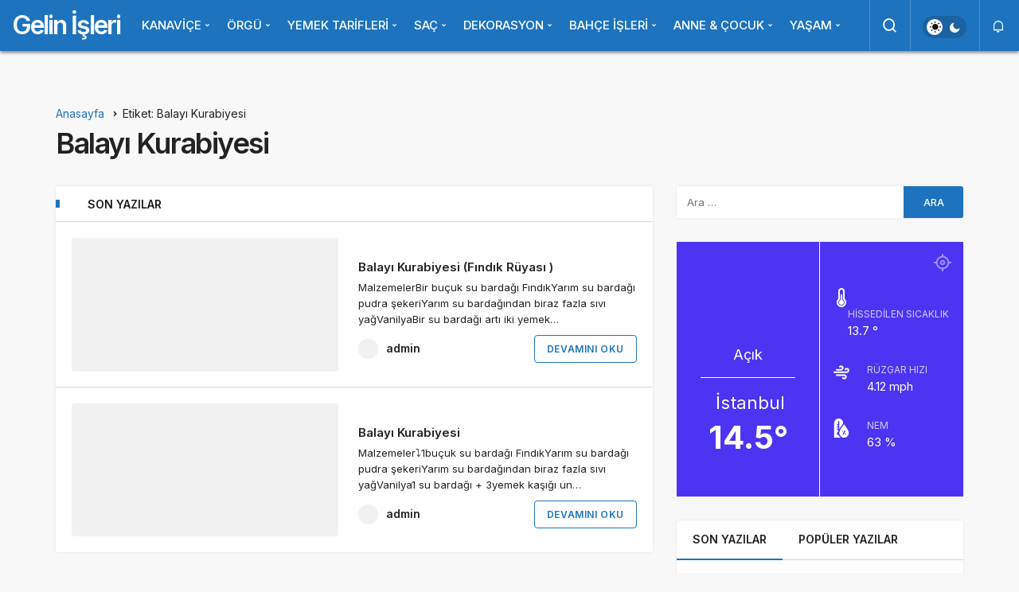

--- FILE ---
content_type: text/html; charset=UTF-8
request_url: https://www.gelinisleri.com/tag/balayi-kurabiyesi/
body_size: 14712
content:
<!DOCTYPE html><html lang="tr" class="" prefix="og: https://ogp.me/ns#" ><head><script data-no-optimize="1">var litespeed_docref=sessionStorage.getItem("litespeed_docref");litespeed_docref&&(Object.defineProperty(document,"referrer",{get:function(){return litespeed_docref}}),sessionStorage.removeItem("litespeed_docref"));</script> <link rel="profile" href="https://gmpg.org/xfn/11" /><link rel="pingback" href="https://www.gelinisleri.com/xmlrpc.php" /><meta charset="UTF-8"><meta name="viewport" content="width=device-width, initial-scale=1, minimum-scale=1"><meta http-equiv="X-UA-Compatible" content="IE=edge"><style>img:is([sizes="auto" i], [sizes^="auto," i]) { contain-intrinsic-size: 3000px 1500px }</style><link rel="preconnect" href="https://fonts.googleapis.com"><link rel="preconnect" href="https://fonts.gstatic.com" crossorigin><link rel="preload" href="https://fonts.googleapis.com/css2?family=Inter:wght@400;500;600;700&display=swap" as="style" onload="this.onload=null;this.rel='stylesheet'">
<noscript><link rel="stylesheet" href="https://fonts.googleapis.com/css2?family=Inter:wght@400;500;600;700&display=swap"></noscript><link rel='preload' as='font' href='https://www.gelinisleri.com/wp-content/themes/geoit/assets/fonts/gi.woff?t=1642023351660' type='font/woff' crossorigin='anonymous' /><link rel='preload' as='style' href='https://www.gelinisleri.com/wp-content/themes/geoit/assets/css/front-end.min.css' /><title>Balayı Kurabiyesi arşivleri - Gelin İşleri</title><meta name="robots" content="index, follow, max-snippet:-1, max-video-preview:-1, max-image-preview:large"/><link rel="canonical" href="https://www.gelinisleri.com/tag/balayi-kurabiyesi/" /><meta property="og:locale" content="tr_TR" /><meta property="og:type" content="article" /><meta property="og:title" content="Balayı Kurabiyesi arşivleri - Gelin İşleri" /><meta property="og:url" content="https://www.gelinisleri.com/tag/balayi-kurabiyesi/" /><meta property="og:site_name" content="Gelin İşleri" /><meta property="og:image" content="https://www.gelinisleri.com/wp-content/uploads/2023/05/cropped-CETA1747.png" /><meta property="og:image:secure_url" content="https://www.gelinisleri.com/wp-content/uploads/2023/05/cropped-CETA1747.png" /><meta property="og:image:width" content="512" /><meta property="og:image:height" content="512" /><meta property="og:image:type" content="image/png" /><meta name="twitter:card" content="summary_large_image" /><meta name="twitter:title" content="Balayı Kurabiyesi arşivleri - Gelin İşleri" /><meta name="twitter:image" content="https://www.gelinisleri.com/wp-content/uploads/2023/05/cropped-CETA1747.png" /><meta name="twitter:label1" content="Yazılar" /><meta name="twitter:data1" content="2" /> <script type="application/ld+json" class="rank-math-schema">{"@context":"https://schema.org","@graph":[{"@type":"Person","@id":"https://www.gelinisleri.com/#person","name":"Gelin \u0130\u015fleri","image":{"@type":"ImageObject","@id":"https://www.gelinisleri.com/#logo","url":"https://www.gelinisleri.com/wp-content/uploads/2023/05/cropped-CETA1747.png","contentUrl":"https://www.gelinisleri.com/wp-content/uploads/2023/05/cropped-CETA1747.png","caption":"Gelin \u0130\u015fleri","inLanguage":"tr","width":"512","height":"512"}},{"@type":"WebSite","@id":"https://www.gelinisleri.com/#website","url":"https://www.gelinisleri.com","name":"Gelin \u0130\u015fleri","alternateName":"gelinisleri","publisher":{"@id":"https://www.gelinisleri.com/#person"},"inLanguage":"tr"},{"@type":"CollectionPage","@id":"https://www.gelinisleri.com/tag/balayi-kurabiyesi/#webpage","url":"https://www.gelinisleri.com/tag/balayi-kurabiyesi/","name":"Balay\u0131 Kurabiyesi ar\u015fivleri - Gelin \u0130\u015fleri","isPartOf":{"@id":"https://www.gelinisleri.com/#website"},"inLanguage":"tr"}]}</script> <link rel='dns-prefetch' href='//www.googletagmanager.com' /><link rel='dns-prefetch' href='//s.gravatar.com' /><link rel='dns-prefetch' href='//fonts.googleapis.com' /><link rel='dns-prefetch' href='//fonts.gstatic.com' /><link rel='dns-prefetch' href='//cdnjs.cloudflare.com' /><link rel='dns-prefetch' href='//www.google-analytics.com' /><link rel="alternate" type="application/rss+xml" title="Gelin İşleri &raquo; akışı" href="https://www.gelinisleri.com/feed/" /><link rel="alternate" type="application/rss+xml" title="Gelin İşleri &raquo; yorum akışı" href="https://www.gelinisleri.com/comments/feed/" /><link rel="alternate" type="application/rss+xml" title="Gelin İşleri &raquo; Balayı Kurabiyesi etiket akışı" href="https://www.gelinisleri.com/tag/balayi-kurabiyesi/feed/" /><style>.lazyload,
			.lazyloading {
				max-width: 100%;
			}</style><link data-optimized="2" rel="stylesheet" href="https://www.gelinisleri.com/wp-content/litespeed/css/7280d87a340e9c3dab39b8ee0d6a113e.css?ver=74d87" /><style id='geoit-front-end-inline-css'>#wrapper{min-height:100vh;display:flex;flex-direction:column;overflow:hidden;overflow:clip}#inner-wrap{flex:1 0 auto}:root{--theme_radius:4px;--theme_radius2:4px}.geo_homepage_1col{overflow:unset;border-radius:0 !important}:root{--theme_font:Inter, sans-serif;--theme_font_2:Inter, sans-serif}:root{--theme_color:#1e73be}#geo_mobil_menu{background-image:linear-gradient(-20deg, #008fe2 0%, #0568bf 100%)}</style> <script type="litespeed/javascript" data-src="https://www.gelinisleri.com/wp-includes/js/jquery/jquery.min.js" id="jquery-core-js"></script> <link rel="https://api.w.org/" href="https://www.gelinisleri.com/wp-json/" /><link rel="alternate" title="JSON" type="application/json" href="https://www.gelinisleri.com/wp-json/wp/v2/tags/963" /><meta name="generator" content="WordPress 6.8.3" /><meta name="generator" content="Site Kit by Google 1.166.0" /> <script type="litespeed/javascript">document.documentElement.className=document.documentElement.className.replace('no-js','js')</script> <style>.no-js img.lazyload {
				display: none;
			}

			figure.wp-block-image img.lazyloading {
				min-width: 150px;
			}

			.lazyload,
			.lazyloading {
				--smush-placeholder-width: 100px;
				--smush-placeholder-aspect-ratio: 1/1;
				width: var(--smush-image-width, var(--smush-placeholder-width)) !important;
				aspect-ratio: var(--smush-image-aspect-ratio, var(--smush-placeholder-aspect-ratio)) !important;
			}

						.lazyload, .lazyloading {
				opacity: 0;
			}

			.lazyloaded {
				opacity: 1;
				transition: opacity 400ms;
				transition-delay: 0ms;
			}</style> <script id="geoit-archive-schema" type='application/ld+json'>{"@context":"http:\/\/schema.org","@type":"WebPage","description":"","url":"https:\/\/www.gelinisleri.com\/balayi-kurabiyesi-findik-ru%cc%88yasi\/","name":"Balay\u0131 Kurabiyesi","publisher":{"@type":"Organization","url":"https:\/\/www.gelinisleri.com","name":"Gelin \u0130\u015fleri"}}</script>  <script type="litespeed/javascript" data-src="https://www.googletagmanager.com/gtag/js?id=G-T9YHLFGL5J"></script> <script type="litespeed/javascript">window.dataLayer=window.dataLayer||[];function gtag(){dataLayer.push(arguments)}
gtag('js',new Date());gtag('config','G-T9YHLFGL5J')</script> <script type="litespeed/javascript">try{if('undefined'!=typeof localStorage){var skin=localStorage.getItem('geoit_skin'),html=document.getElementsByTagName('html')[0].classList;if(skin=='dark'){html.add('dark-mode')}else if(skin=='light'){html.remove('dark-mode')}}}catch(e){console.log(e)}</script> <meta name="theme-color" content="#1e73be" /><script id="geoit-schema-breadcrumb" type="application/ld+json">{"@context":"http:\/\/schema.org","@type":"BreadcrumbList","id":"https:\/\/www.gelinisleri.com\/tag\/balayi-kurabiyesi#breadcrumb","itemListElement":[{"@type":"ListItem","position":1,"item":{"@id":"https:\/\/www.gelinisleri.com","name":"Anasayfa"}},{"@type":"ListItem","position":2,"item":{"@id":"https:\/\/www.gelinisleri.com\/tag\/balayi-kurabiyesi\/","name":"Balay\u0131 Kurabiyesi"}}]}</script><link rel="icon" href="https://www.gelinisleri.com/wp-content/uploads/2023/05/cropped-CETA1747-32x32.png" sizes="32x32" /><link rel="icon" href="https://www.gelinisleri.com/wp-content/uploads/2023/05/cropped-CETA1747-192x192.png" sizes="192x192" /><link rel="apple-touch-icon" href="https://www.gelinisleri.com/wp-content/uploads/2023/05/cropped-CETA1747-180x180.png" /><meta name="msapplication-TileImage" content="https://www.gelinisleri.com/wp-content/uploads/2023/05/cropped-CETA1747-270x270.png" /><link rel='preload' href='https://www.gelinisleri.com/wp-content/themes/geoit/assets/css/geoit-helpers.min.css' as='style' onload='this.onload=null;this.rel="stylesheet"' />
<noscript><link rel='stylesheet' id='geoit-helperscss' href='https://www.gelinisleri.com/wp-content/themes/geoit/assets/css/geoit-helpers.min.css' type='text/css' media='all' /></noscript><link rel='preload' href='https://www.gelinisleri.com/wp-content/themes/geoit/assets/css/geoit-dark.min.css' as='style' onload='this.onload=null;this.rel="stylesheet"' />
<noscript><link rel='stylesheet' id='geoit-darkcss' href='https://www.gelinisleri.com/wp-content/themes/geoit/assets/css/geoit-dark.min.css' type='text/css' media='all' /></noscript></head><body data-rsssl=1 class="archive tag tag-balayi-kurabiyesi tag-963 wp-theme-geoit infinite-disable sidebar-mobile-disable overlay-enable lazyload-enable header-style-2"><div id="wrapper" class="site"><div class="kan-banner kan-banner-header-above kan-banner-center"><script type="litespeed/javascript" data-src="https://pagead2.googlesyndication.com/pagead/js/adsbygoogle.js?client=ca-pub-6898317448673032"
     crossorigin="anonymous"></script> 
<ins class="adsbygoogle"
style="display:block"
data-ad-client="ca-pub-6898317448673032"
data-ad-slot="3471437619"
data-ad-format="auto"
data-full-width-responsive="true"></ins> <script type="litespeed/javascript">(adsbygoogle=window.adsbygoogle||[]).push({})</script></div><header id="header" class="header-two"><div class="header__bottom headroom"><div class="header__row"><div class="header__logo header__logo--left"><div><a class="logo-no" href="https://www.gelinisleri.com/" title="Gelin İşleri">Gelin İşleri</a></div></div><nav class="header__bottom--menu"><div class="menu-ana-menu-container"><ul id="menu-ana-menu" class="geo-menu"><li><a href="#"  class="header__bottom--link geoit-mega-menu menu-item menu-item-type-custom menu-item-object-custom menu-item-has-children">KANAVİÇE</a><ul class="sub-menu"><li><a href="https://www.gelinisleri.com/category/kanavice-sablonlari/"  class="header__bottom--link menu-item menu-item-type-taxonomy menu-item-object-category">KANAVİÇE ŞABLONLARI</a></li><li><a href="https://www.gelinisleri.com/category/kanavice-ornekleri/"  class="header__bottom--link menu-item menu-item-type-taxonomy menu-item-object-category">KANAVİCE ÖRNEKLERİ</a></li></ul></li><li><a href="https://www.gelinisleri.com/category/orgu/"  class="header__bottom--link geoit-mega-menu menu-item menu-item-type-taxonomy menu-item-object-category menu-item-has-children">ÖRGÜ</a><ul class="sub-menu"><li><a href="https://www.gelinisleri.com/category/igne-oyasi/"  class="header__bottom--link geoit-mega-menu menu-item menu-item-type-taxonomy menu-item-object-category">İĞNE OYASI</a></li><li><a href="https://www.gelinisleri.com/category/tig-oyasi/"  class="header__bottom--link geoit-mega-menu menu-item menu-item-type-taxonomy menu-item-object-category">TIĞ OYASI</a></li><li><a href="https://www.gelinisleri.com/category/lif-modelleri/"  class="header__bottom--link geoit-mega-menu menu-item menu-item-type-taxonomy menu-item-object-category">LİF MODELLERİ</a></li><li><a href="https://www.gelinisleri.com/category/dantel/"  class="header__bottom--link geoit-mega-menu menu-item menu-item-type-taxonomy menu-item-object-category">DANTEL</a></li></ul></li><li><a href="#"  class="header__bottom--link geoit-mega-menu menu-item menu-item-type-custom menu-item-object-custom menu-item-has-children">YEMEK TARİFLERİ</a><ul class="sub-menu"><li><a href="https://www.gelinisleri.com/category/sebze-yemekleri/"  class="header__bottom--link menu-item menu-item-type-taxonomy menu-item-object-category">Sebze Yemekleri</a></li><li><a href="https://www.gelinisleri.com/category/dolma-tarifleri/"  class="header__bottom--link menu-item menu-item-type-taxonomy menu-item-object-category">Dolma Tarifleri</a></li><li><a href="https://www.gelinisleri.com/category/corba-tarifleri/"  class="header__bottom--link menu-item menu-item-type-taxonomy menu-item-object-category">Çorba Tarifleri</a></li><li><a href="https://www.gelinisleri.com/category/kofte-tarifleri/"  class="header__bottom--link menu-item menu-item-type-taxonomy menu-item-object-category">Köfte Tarifleri</a></li><li><a href="https://www.gelinisleri.com/category/bakliyat-tarifleri/"  class="header__bottom--link menu-item menu-item-type-taxonomy menu-item-object-category">Bakliyat Tarifleri</a></li><li><a href="https://www.gelinisleri.com/category/manti-tarifleri/"  class="header__bottom--link menu-item menu-item-type-taxonomy menu-item-object-category">Mantı Tarifleri</a></li><li><a href="https://www.gelinisleri.com/category/makarna-tarifleri/"  class="header__bottom--link menu-item menu-item-type-taxonomy menu-item-object-category">Makarna Tarifleri</a></li><li><a href="https://www.gelinisleri.com/category/atistirmalik-tarifler/"  class="header__bottom--link menu-item menu-item-type-taxonomy menu-item-object-category">Atıştırmalık Tarifler</a></li><li><a href="https://www.gelinisleri.com/category/et-yemekleri/"  class="header__bottom--link menu-item menu-item-type-taxonomy menu-item-object-category menu-item-has-children">ET YEMEKLERİ</a><ul class="sub-menu"><li><a href="https://www.gelinisleri.com/category/kirmizi-et-yemekleri/"  class="header__bottom--link menu-item menu-item-type-taxonomy menu-item-object-category">Kırmızı Et Yemekleri</a></li><li><a href="https://www.gelinisleri.com/category/tavuk-yemekleri/"  class="header__bottom--link menu-item menu-item-type-taxonomy menu-item-object-category">Tavuk Yemekleri</a></li><li><a href="https://www.gelinisleri.com/category/balik-ve-deniz-urunleri/"  class="header__bottom--link menu-item menu-item-type-taxonomy menu-item-object-category">Balık ve Deniz Ürünleri</a></li></ul></li><li><a href="https://www.gelinisleri.com/category/hamurisi-tarifleri/"  class="header__bottom--link menu-item menu-item-type-taxonomy menu-item-object-category menu-item-has-children">HAMURİŞİ TARİFLERİ</a><ul class="sub-menu"><li><a href="https://www.gelinisleri.com/category/pogaca-tarifleri/"  class="header__bottom--link menu-item menu-item-type-taxonomy menu-item-object-category">Poğaça Tarifleri</a></li><li><a href="https://www.gelinisleri.com/category/kek-tarifleri/"  class="header__bottom--link menu-item menu-item-type-taxonomy menu-item-object-category">Kek Tarifleri</a></li><li><a href="https://www.gelinisleri.com/category/borek-tarifleri/"  class="header__bottom--link menu-item menu-item-type-taxonomy menu-item-object-category">Börek Tarifleri</a></li><li><a href="https://www.gelinisleri.com/category/corek-tarifleri/"  class="header__bottom--link menu-item menu-item-type-taxonomy menu-item-object-category">Çörek Tarifleri</a></li><li><a href="https://www.gelinisleri.com/category/ekmek-tarifleri/"  class="header__bottom--link menu-item menu-item-type-taxonomy menu-item-object-category">Ekmek Tarifleri</a></li><li><a href="https://www.gelinisleri.com/category/pide-tarifleri/"  class="header__bottom--link menu-item menu-item-type-taxonomy menu-item-object-category">Pide Tarifleri</a></li><li><a href="https://www.gelinisleri.com/category/pizza-tarifleri/"  class="header__bottom--link menu-item menu-item-type-taxonomy menu-item-object-category">Pizza Tarifleri</a></li></ul></li><li><a href="https://www.gelinisleri.com/category/tatli-tarifleri/"  class="header__bottom--link menu-item menu-item-type-taxonomy menu-item-object-category menu-item-has-children">TATLI TARİFLERİ</a><ul class="sub-menu"><li><a href="https://www.gelinisleri.com/category/serbetli-tatlilar/"  class="header__bottom--link menu-item menu-item-type-taxonomy menu-item-object-category">Şerbetli Tatlılar</a></li><li><a href="https://www.gelinisleri.com/category/sutlu-tatlilar/"  class="header__bottom--link menu-item menu-item-type-taxonomy menu-item-object-category">Sütlü Tatlılar</a></li><li><a href="https://www.gelinisleri.com/category/pasta-tarifleri/"  class="header__bottom--link menu-item menu-item-type-taxonomy menu-item-object-category">Pasta Tarifleri</a></li><li><a href="https://www.gelinisleri.com/category/kurabiye-tarifleri/"  class="header__bottom--link menu-item menu-item-type-taxonomy menu-item-object-category">Kurabiye Tarifleri</a></li><li><a href="https://www.gelinisleri.com/category/dondurma-tarifleri/"  class="header__bottom--link menu-item menu-item-type-taxonomy menu-item-object-category">Dondurma Tarifleri</a></li></ul></li><li><a href="https://www.gelinisleri.com/category/salata-ve-mezeler/"  class="header__bottom--link menu-item menu-item-type-taxonomy menu-item-object-category menu-item-has-children">SALATA VE MEZELER</a><ul class="sub-menu"><li><a href="https://www.gelinisleri.com/category/salata-tarifleri/"  class="header__bottom--link menu-item menu-item-type-taxonomy menu-item-object-category">Salata Tarifleri</a></li><li><a href="https://www.gelinisleri.com/category/meze-tarifleri/"  class="header__bottom--link menu-item menu-item-type-taxonomy menu-item-object-category">Meze Tarifleri</a></li><li><a href="https://www.gelinisleri.com/category/tursu-tarifleri/"  class="header__bottom--link menu-item menu-item-type-taxonomy menu-item-object-category">Turşu Tarifleri</a></li><li><a href="https://www.gelinisleri.com/category/recel-tarifleri/"  class="header__bottom--link menu-item menu-item-type-taxonomy menu-item-object-category">Reçel Tarifleri</a></li></ul></li><li><a href="https://www.gelinisleri.com/category/icecek-tarifleri/"  class="header__bottom--link menu-item menu-item-type-taxonomy menu-item-object-category menu-item-has-children">İÇECEK TARİFLERİ</a><ul class="sub-menu"><li><a href="https://www.gelinisleri.com/category/soguk-icecekler/"  class="header__bottom--link menu-item menu-item-type-taxonomy menu-item-object-category">Soğuk İçecekler</a></li></ul></li></ul></li><li><a href="#"  class="header__bottom--link geoit-mega-menu menu-item menu-item-type-custom menu-item-object-custom menu-item-has-children">SAÇ</a><ul class="sub-menu"><li><a href="https://www.gelinisleri.com/category/sac-modelleri/"  class="header__bottom--link geoit-mega-menu menu-item menu-item-type-taxonomy menu-item-object-category menu-item-has-children">SAÇ MODELLERİ</a><ul class="sub-menu"><li><a href="https://www.gelinisleri.com/category/kolay-sac-modelleri/"  class="header__bottom--link menu-item menu-item-type-taxonomy menu-item-object-category">Kolay Saç Modelleri</a></li><li><a href="https://www.gelinisleri.com/category/dalgali-sac-modelleri/"  class="header__bottom--link menu-item menu-item-type-taxonomy menu-item-object-category">Dalgalı Saç Modelleri</a></li><li><a href="https://www.gelinisleri.com/category/duz-sac-modelleri/"  class="header__bottom--link menu-item menu-item-type-taxonomy menu-item-object-category">Düz Saç Modelleri</a></li><li><a href="https://www.gelinisleri.com/category/topuz-sac-modelleri/"  class="header__bottom--link menu-item menu-item-type-taxonomy menu-item-object-category">Topuz Saç Modelleri</a></li><li><a href="https://www.gelinisleri.com/category/orgu-sac-modelleri/"  class="header__bottom--link menu-item menu-item-type-taxonomy menu-item-object-category">Örgü Saç Modelleri</a></li></ul></li><li><a href="https://www.gelinisleri.com/category/sac-renkleri/"  class="header__bottom--link menu-item menu-item-type-taxonomy menu-item-object-category menu-item-has-children">SAÇ RENKLERİ</a><ul class="sub-menu"><li><a href="https://www.gelinisleri.com/category/balyaj/"  class="header__bottom--link menu-item menu-item-type-taxonomy menu-item-object-category">Balyaj</a></li><li><a href="https://www.gelinisleri.com/category/ombre-sac/"  class="header__bottom--link geoit-mega-menu menu-item menu-item-type-taxonomy menu-item-object-category">Ombre Saç</a></li><li><a href="https://www.gelinisleri.com/category/rofle/"  class="header__bottom--link menu-item menu-item-type-taxonomy menu-item-object-category">Röfle</a></li><li><a href="https://www.gelinisleri.com/category/bal-kopugu-sac-rengi/"  class="header__bottom--link menu-item menu-item-type-taxonomy menu-item-object-category">Bal Köpüğü Saç Rengi</a></li><li><a href="https://www.gelinisleri.com/category/sari-sac-rengi/"  class="header__bottom--link menu-item menu-item-type-taxonomy menu-item-object-category">Sarı Saç Rengi</a></li><li><a href="https://www.gelinisleri.com/category/kizil-sac-rengi/"  class="header__bottom--link menu-item menu-item-type-taxonomy menu-item-object-category">Kızıl Saç Rengi</a></li><li><a href="https://www.gelinisleri.com/category/bakir-sac-rengi/"  class="header__bottom--link menu-item menu-item-type-taxonomy menu-item-object-category">Bakır Saç Rengi</a></li><li><a href="https://www.gelinisleri.com/category/gri-sac-rengi/"  class="header__bottom--link menu-item menu-item-type-taxonomy menu-item-object-category">Gri Saç Rengi</a></li></ul></li><li><a href="https://www.gelinisleri.com/category/sac-kesimi/"  class="header__bottom--link menu-item menu-item-type-taxonomy menu-item-object-category menu-item-has-children">SAÇ KESİMİ</a><ul class="sub-menu"><li><a href="https://www.gelinisleri.com/category/kisa-sac-modelleri/"  class="header__bottom--link menu-item menu-item-type-taxonomy menu-item-object-category">Kısa Saç Modelleri</a></li><li><a href="https://www.gelinisleri.com/category/orta-boy-sac-modelleri/"  class="header__bottom--link menu-item menu-item-type-taxonomy menu-item-object-category">Orta Boy Saç Modelleri</a></li><li><a href="https://www.gelinisleri.com/category/uzun-sac/"  class="header__bottom--link menu-item menu-item-type-taxonomy menu-item-object-category">Uzun Saç</a></li></ul></li><li><a href="https://www.gelinisleri.com/category/erkek-sac/"  class="header__bottom--link menu-item menu-item-type-taxonomy menu-item-object-category">ERKEK SAÇ</a></li></ul></li><li><a href="https://www.gelinisleri.com/category/dekorasyon/"  class="header__bottom--link geoit-mega-menu menu-item menu-item-type-taxonomy menu-item-object-category menu-item-has-children">DEKORASYON</a><ul class="sub-menu"><li><a href="https://www.gelinisleri.com/category/yatak-odasi-fikirleri/"  class="header__bottom--link menu-item menu-item-type-taxonomy menu-item-object-category">Yatak Odası Fikirleri</a></li><li><a href="https://www.gelinisleri.com/category/oturma-odasi-fikirleri/"  class="header__bottom--link menu-item menu-item-type-taxonomy menu-item-object-category">Oturma Odası Fikirleri</a></li></ul></li><li><a href="https://www.gelinisleri.com/category/bahce-isleri/"  class="header__bottom--link geoit-mega-menu menu-item menu-item-type-taxonomy menu-item-object-category">BAHÇE İŞLERİ</a></li><li><a href="https://www.gelinisleri.com/category/anne-cocuk/"  class="header__bottom--link geoit-mega-menu menu-item menu-item-type-taxonomy menu-item-object-category">ANNE &amp; ÇOCUK</a></li><li><a href="https://www.gelinisleri.com/category/yasam/"  class="header__bottom--link geoit-mega-menu menu-item menu-item-type-taxonomy menu-item-object-category">YAŞAM</a></li></ul></div></nav><div class="uck-layout-spacer"></div><div class="header__top--right"><div class="header__search" tabindex="0" >
<button class="header__search--icon"  aria-label="Arama Yap"><i class="gi gi-search"></i></button></div><div class="header__search--form"><form method="get" action="https://www.gelinisleri.com/">
<input data-style="row" id="kan-ajax-search" autofocus id="searchInput" name="s" placeholder="Aradığınız kelimeyi bu alana girin.." type="text">
<label for="searchInput" class="screen-read-only">Arama Yap</label>
<button type="submit" class="search-submit" aria-label="Ara"><div id="kan-loader"><i class="gi gi-search"></i></div></button></form></div><div role="switch" aria-checked="false" id="SwitchCase" class="geo-switch-button Off" aria-label="Gece Modu"><div class="geo-switch" aria-hidden="true"></div></div><div class="geo-header-line"></div></div>
<button data-toggle="geo_mobil_menu" class="mobile-menu-icon" aria-label="Menü"><i class="gi gi-bars"></i></button><div class="header__notification" ><button data-user-id="0" data-new-count="0" data-toggle="header__notification" tabindex="0"  class="notification-button" aria-label="Bildirimler (0)."><i class="gi gi-bell"></i></button><div id="header__notification" class="geo-notification"><div class="geo-notification-header">Bildirimler<span class="pull-right"></span></div><ul class="geo-notification-content modern-scroll"><li>Bildiriminiz bulunmamaktadır.</li></ul></div></div></div></div></header><div class="kan-header-mobile nav-active"><div class="kan-header-mobile-wrapper headroom kan-header-mobile-layout-1 kan-header-mobile-skin-dark"><div class="container"><div class="row"><div class="header-mobile-left">
<button data-toggle="geo_mobil_menu" class="mobile-menu-icon" aria-label="Menü"><i class="gi gi-bars"></i></button></div><div class="header-mobile-center">
<a class="logo-no" href="https://www.gelinisleri.com/" title="Gelin İşleri">Gelin İşleri</a></div><div class="header-mobile-right"><div class="header__search" tabindex="0" >
<button class="header__search--icon" aria-label="Arama Yap"><i class="gi gi-search"></i></button></div><div class="header__search--form"><form method="get" action="https://www.gelinisleri.com/">
<input data-style="row" id="kan-ajax-search" autofocus id="searchInput" name="s" placeholder="Aradığınız kelimeyi bu alana girin.." type="text">
<button type="submit" class="search-submit" aria-label="Ara"><div id="kan-loader"><i class="gi gi-search"></i></div></button></form></div><div class="header__notification" ><button data-user-id="0" data-new-count="0" data-toggle="header__notification" tabindex="0"  class="notification-button" aria-label="Bildirimler (0)."><i class="gi gi-bell"></i></button><div id="header__notification" class="geo-notification"><div class="geo-notification-header">Bildirimler<span class="pull-right"></span></div><ul class="geo-notification-content modern-scroll"><li>Bildiriminiz bulunmamaktadır.</li></ul></div></div></div></div></div></div><nav class="header__bottom--menu"><div class="menu-ana-menu-container"><ul id="menu-ana-menu-1" class="geo-menu"><li><a href="#"  class="header__bottom--link geoit-mega-menu menu-item menu-item-type-custom menu-item-object-custom menu-item-has-children">KANAVİÇE</a></li><li><a href="https://www.gelinisleri.com/category/orgu/"  class="header__bottom--link geoit-mega-menu menu-item menu-item-type-taxonomy menu-item-object-category menu-item-has-children">ÖRGÜ</a></li><li><a href="#"  class="header__bottom--link geoit-mega-menu menu-item menu-item-type-custom menu-item-object-custom menu-item-has-children">YEMEK TARİFLERİ</a></li><li><a href="#"  class="header__bottom--link geoit-mega-menu menu-item menu-item-type-custom menu-item-object-custom menu-item-has-children">SAÇ</a></li><li><a href="https://www.gelinisleri.com/category/dekorasyon/"  class="header__bottom--link geoit-mega-menu menu-item menu-item-type-taxonomy menu-item-object-category menu-item-has-children">DEKORASYON</a></li><li><a href="https://www.gelinisleri.com/category/bahce-isleri/"  class="header__bottom--link geoit-mega-menu menu-item menu-item-type-taxonomy menu-item-object-category">BAHÇE İŞLERİ</a></li><li><a href="https://www.gelinisleri.com/category/anne-cocuk/"  class="header__bottom--link geoit-mega-menu menu-item menu-item-type-taxonomy menu-item-object-category">ANNE &amp; ÇOCUK</a></li><li><a href="https://www.gelinisleri.com/category/yasam/"  class="header__bottom--link geoit-mega-menu menu-item menu-item-type-taxonomy menu-item-object-category">YAŞAM</a></li></ul></div></nav></div><div id="inner-wrap" class="wrap"><div id="page-header" class="container"><ol class="geo_breadcrumb"><li class="root"><a href="https://www.gelinisleri.com/"><span>Anasayfa</span></a></li><li class="current"><span>Etiket: Balayı Kurabiyesi</span></li></ol><h1>Balayı Kurabiyesi</h1></div><main class="uck-layout__content" role="main"><div class="page__content"><div class="container"><div class="row"><div class="content content--page col-md-8"><div class="content__recent-posts--group"><div class="content__title block_title_style-5"><h2 class="uckan-btn">Son Yazılar</h2></div><div class="post-list-group" geoit-data-load-more><article class="uck-card uck-card-list"><div class="uck-card--image">
<a href='https://www.gelinisleri.com/balayi-kurabiyesi-findik-ru%cc%88yasi/' title='Balayı Kurabiyesi (Fındık Rüyası )'>
<img width="357" height="372" src="[data-uri]" class="attachment-geo-medium size-geo-medium geo-lazy wp-post-image" alt="IMG_E4301[1]" decoding="async" fetchpriority="high" data-src="https://www.gelinisleri.com/wp-content/uploads/2022/01/IMG_E43011.jpg" />			</a>
<button class="jm-post-like" data-toggle="geoit-login" aria-label="Bunun İçin Giriş Yapmalısın"><i class="gi gi-bookmark-o"></i> <span class="geo-like-count" ></span></button></div><div class="uck-card--content"><div class="uck-card-top"><div class="d-inline"></div></div><h3 class="headline"><a href="https://www.gelinisleri.com/balayi-kurabiyesi-findik-ru%cc%88yasi/" rel="bookmark">Balayı Kurabiyesi (Fındık Rüyası )</a></h3><p>MalzemelerBir buçuk su bardağı FındıkYarım su bardağı pudra şekeriYarım su bardağından biraz fazla sıvı yağVanilyaBir su bardağı artı iki yemek&hellip;</p><div class="uck-card--meta"><div class="uck-card--left">
<span class="entry_author"><img alt='' src='[data-uri]' data-src='https://www.gelinisleri.com/wp-content/litespeed/avatar/def37364bd72b99002d92d457bde5d76.jpg?ver=1763544000' data-srcset='https://www.gelinisleri.com/wp-content/litespeed/avatar/84e3cd09b862c0ee835873ea205d5b52.jpg?ver=1763543999 2x' class='geo-lazy avatar avatar-25 photo' height='25' width='25' decoding='async'/><a title="admin" href="https://www.gelinisleri.com/author/admin/">admin</a></span></div><div class="uck-card--right">
<a class="geoit_read_more_674" href='https://www.gelinisleri.com/balayi-kurabiyesi-findik-ru%cc%88yasi/' title='Balayı Kurabiyesi (Fındık Rüyası )'>Devamını Oku</a></div></div></div></article><article class="uck-card uck-card-list"><div class="uck-card--image">
<a href='https://www.gelinisleri.com/balayi-kurabiyesi/' title='Balayı Kurabiyesi'>
<img width="299" height="372" src="[data-uri]" class="attachment-geo-medium size-geo-medium geo-lazy wp-post-image" alt="IMG_E9138[1]" decoding="async" data-src="https://www.gelinisleri.com/wp-content/uploads/2021/08/IMG_E91381.jpg" />			</a>
<button class="jm-post-like" data-toggle="geoit-login" aria-label="Bunun İçin Giriş Yapmalısın"><i class="gi gi-bookmark-o"></i> <span class="geo-like-count" ></span></button></div><div class="uck-card--content"><div class="uck-card-top"><div class="d-inline"></div></div><h3 class="headline"><a href="https://www.gelinisleri.com/balayi-kurabiyesi/" rel="bookmark">Balayı Kurabiyesi</a></h3><p>Malzemeler⤵1buçuk su bardağı FındıkYarım su bardağı pudra şekeriYarım su bardağından biraz fazla sıvı yağVanilya1 su bardağı + 3yemek kaşığı un&hellip;</p><div class="uck-card--meta"><div class="uck-card--left">
<span class="entry_author"><img alt='' src='[data-uri]' data-src='https://www.gelinisleri.com/wp-content/litespeed/avatar/def37364bd72b99002d92d457bde5d76.jpg?ver=1763544000' data-srcset='https://www.gelinisleri.com/wp-content/litespeed/avatar/84e3cd09b862c0ee835873ea205d5b52.jpg?ver=1763543999 2x' class='geo-lazy avatar avatar-25 photo' height='25' width='25' decoding='async'/><a title="admin" href="https://www.gelinisleri.com/author/admin/">admin</a></span></div><div class="uck-card--right">
<a class="geoit_read_more_674" href='https://www.gelinisleri.com/balayi-kurabiyesi/' title='Balayı Kurabiyesi'>Devamını Oku</a></div></div></div></article></div></div></div><div class="sidebar col-md-4" role="complementary"><aside id="search-5" class="widget widget-0 widget_search"><form role="search" method="get" class="search-form" action="https://www.gelinisleri.com/">
<label>
<span class="screen-reader-text">Arama:</span>
<input type="search" class="search-field" placeholder="Ara &hellip;" value="" name="s" />
</label>
<input type="submit" class="search-submit" value="Ara" /></form></aside><aside id="geoit_widget_weather-2" class="widget widget-0 geoit_widget_weather  geoit-section-gutter"><div class="geoit-weather-widget geoit-weather-widget-2 geoit-weather-widget-2-a" style=""><div class="geoit-location-weather" data-api="8e1f2e20c4fde55d9a3c775cfa5e17ab" title="Bulunduğum Konumu Göster"><svg version="1.1" id="Capa_1" xmlns="http://www.w3.org/2000/svg" xmlns:xlink="http://www.w3.org/1999/xlink" x="0px" y="0px" viewBox="0 0 384 384" style="enable-background:new 0 0 384 384;" xml:space="preserve"><g><g><path d="M192,136c-30.872,0-56,25.12-56,56s25.128,56,56,56s56-25.12,56-56S222.872,136,192,136z M192,216c-13.232,0-24-10.768-24-24s10.768-24,24-24s24,10.768,24,24S205.232,216,192,216z"/></g></g><g><g><path d="M368,176h-32.944C327.648,109.368,274.632,56.352,208,48.944V16c0-8.832-7.168-16-16-16c-8.832,0-16,7.168-16,16v32.944C109.368,56.352,56.352,109.368,48.944,176H16c-8.832,0-16,7.168-16,16c0,8.832,7.168,16,16,16h32.944C56.352,274.632,109.368,327.648,176,335.056V368c0,8.832,7.168,16,16,16c8.832,0,16-7.168,16-16v-32.944c66.632-7.408,119.648-60.424,127.056-127.056H368c8.832,0,16-7.168,16-16C384,183.168,376.832,176,368,176z M192,304c-61.76,0-112-50.24-112-112S130.24,80,192,80s112,50.24,112,112S253.76,304,192,304z"/></g></g><g></g><g></g><g></g><g></g><g></g><g></g><g></g><g></g><g></g><g></g><g></g><g></g><g></g><g></g><g></g></svg></div><div class="geoit-weather-widget-top"><div class="geoit-weather-widget-right"><div class="geoit-weather-widget-icon"><img width="64" height="64" data-src="https://www.gelinisleri.com/wp-content/themes/geoit/assets/img/weather/svg/01n.svg" alt="01n" src="[data-uri]" class="lazyload" style="--smush-placeholder-width: 64px; --smush-placeholder-aspect-ratio: 64/64;"></div><div class="geoit-weather-widget-description">Açık</div></div><div class="geoit-weather-widget-left"><div class="geoit-weather-widget-location">
<span>İstanbul</span></div><div class="geoit-weather-widget-temp">14.5°</div></div></div><div class="geoit-weather-widget-meta"><div class="no-gutters"><div class="col-12"><div class="d-flex"><div class="geoit-weather-widget-meta-icon"><svg aria-label="Hissedilen" aria-hidden="false" xmlns="http://www.w3.org/2000/svg" xmlns:xlink="http://www.w3.org/1999/xlink" version="1.1" id="Capa_1" x="0px" y="0px" viewBox="0 0 512 512" style="enable-background:new 0 0 512 512;" xml:space="preserve"><g><g><path d="M341.333,288.593V85.333C341.333,38.205,303.128,0,256,0s-85.333,38.205-85.333,85.333v203.259 C144.48,312.03,128,346.091,128,384c0,70.693,57.308,128,128,128s128-57.307,128-128C384,346.091,367.52,312.03,341.333,288.593z M256,469.333c-47.128,0-85.333-38.205-85.333-85.333c0-24.637,10.441-47.492,28.455-63.615l14.212-12.72V85.333 c0-23.564,19.103-42.667,42.667-42.667s42.667,19.102,42.667,42.667v222.332l14.212,12.72 c18.014,16.123,28.455,38.977,28.455,63.615C341.333,431.128,303.128,469.333,256,469.333z"/></g></g><g><g><rect x="234.667" y="170.667" width="42.667" height="256"/></g></g><g><g><circle cx="256" cy="384" r="64"/></g></g><g></g><g></g><g></g><g></g><g></g><g></g><g></g><g></g><g></g><g></g><g></g><g></g><g></g><g></g><g></g></svg></div><div class="geoit-weather-widget-meta-content"><div class="geoit-weather-widget-meta-label">Hissedilen Sıcaklık</div><div class="geoit-weather-widget-meta-value">13.7 °</div></div></div></div><div class="col-12 "><div class="d-flex"><div class="geoit-weather-widget-meta-icon"><svg aria-label="Rüzgar" aria-hidden="false" role="img" viewBox="0 0 24 24"><path d="M6 8.67h5.354c1.457 0 2.234-1.158 2.234-2.222S12.687 4.4 11.354 4.4c-.564 0-1.023.208-1.366.488M3 11.67h15.54c1.457 0 2.235-1.158 2.235-2.222S19.873 7.4 18.54 7.4c-.747 0-1.311.365-1.663.78M6 15.4h9.389c1.457 0 2.234 1.159 2.234 2.223 0 1.064-.901 2.048-2.234 2.048a2.153 2.153 0 0 1-1.63-.742" stroke-width="2" stroke="currentColor" stroke-linecap="round" fill="none"></path></svg></div><div class="geoit-weather-widget-meta-content"><div class="geoit-weather-widget-meta-label">Rüzgar Hızı</div><div class="geoit-weather-widget-meta-value">4.12 mph</div></div></div></div><div class="col-12 asda3lqs"><div class="d-flex"><div class="geoit-weather-widget-meta-icon"><svg aria-label="Nem" aria-hidden="false"  enable-background="new 0 0 510.013 510.013" height="512" viewBox="0 0 510.013 510.013" width="512" xmlns="http://www.w3.org/2000/svg"><g><path d="m179.207 446c-26.473 0-47.2-21.354-47.2-47 0-20.68 13.41-38.27 32-44.55v-52.45h-33v-30h33v-34h-33v-30h33v-34h-33v-30h33v-73h30v222.14c26.941-52.674 66.638-108.692 104-156.58v-17.56c0-65.77-53.215-119-119-119-65.62 0-119 53.38-119 119v391h170.79c-22.39-16.3-40.32-38.37-51.59-64z"/><path d="m323.007 153.29c-38.46 49.295-128.75 170.151-126.96 232.86 0 47.318 32.114 97.368 82.72 115.9 10.498 4.155 28.195 7.7 36.24 7.7 72.982 4.68 135-53.608 135-126.75 0-61.183-89.706-181.909-127-229.71zm47.5 268.71c-8 0-14.5-6.5-14.5-14.5s6.5-14.5 14.5-14.5 14.5 6.5 14.5 14.5-6.5 14.5-14.5 14.5zm-88-101c10.053 0 17.047 10.004 13.63 19.46v.01c-2.04 5.55-7.37 9.53-13.63 9.53-8 0-14.5-6.5-14.5-14.5s6.5-14.5 14.5-14.5zm28.71 109.11c-5.692-3.065-1.13-.609-26.42-14.22 21.799-40.488 10.782-20.028 56-104l26.42 14.22z"/></g></svg></div><div class="geoit-weather-widget-meta-content"><div class="geoit-weather-widget-meta-label">Nem</div><div class="geoit-weather-widget-meta-value">63 %</div></div></div></div></div></div></div></aside><aside id="tabs-widget-12" class="widget widget-0 tab-widget"><div id="tab-menu"><ul class="tabs"><li data-href="#recent" data-toggle="tab" class="active">Son Yazılar</li><li data-href="#popular" data-toggle="tab">Popüler Yazılar</li></ul><div class="tab_container"><div id="recent" class="tab_content active"><div class="uck-card-group"><article class="uck-card--col_right"><div class="uck-card--image">
<a href='https://www.gelinisleri.com/6-numara-erkek-sac-modelleri-trend/' title='10 Kısa Saçın En Şık Hali: 6 Numara Erkek Saç Modelleri İçin Trend Öneriler'>
<img width="150" height="90" src="[data-uri]" class="attachment-geo-small size-geo-small geo-lazy wp-post-image" alt="6 numara erkek saç modelleri" decoding="async" data-src="https://www.gelinisleri.com/wp-content/uploads/2025/11/6-numara-erkek-sac-modelleri-10-150x90.png" />									</a>
<button class="jm-post-like" data-toggle="geoit-login" aria-label="Bunun İçin Giriş Yapmalısın"><i class="gi gi-bookmark-o"></i> <span class="geo-like-count" ></span></button></div><div class="uck-card--content"><h3 class="headline truncate truncate-3x"><a href="https://www.gelinisleri.com/6-numara-erkek-sac-modelleri-trend/" rel="bookmark">10 Kısa Saçın En Şık Hali: 6 Numara Erkek Saç Modelleri İçin Trend Öneriler</a></h3></div></article><article class="uck-card--col_right"><div class="uck-card--image">
<a href='https://www.gelinisleri.com/oturma-odasi-fikirleri-fonksiyonel-estetik/' title='20 Küçük ve Büyük Evler İçin Oturma Odası Fikirleri: Fonksiyonel ve Estetik Çözümler'>
<img width="150" height="90" src="[data-uri]" class="attachment-geo-small size-geo-small geo-lazy wp-post-image" alt="oturma odası fikirleri" decoding="async" data-src="https://www.gelinisleri.com/wp-content/uploads/2025/11/oturma-odasi-fikirleri-16-150x90.png" />									</a>
<button class="jm-post-like" data-toggle="geoit-login" aria-label="Bunun İçin Giriş Yapmalısın"><i class="gi gi-bookmark-o"></i> <span class="geo-like-count" ></span></button></div><div class="uck-card--content"><h3 class="headline truncate truncate-3x"><a href="https://www.gelinisleri.com/oturma-odasi-fikirleri-fonksiyonel-estetik/" rel="bookmark">20 Küçük ve Büyük Evler İçin Oturma Odası Fikirleri: Fonksiyonel ve Estetik Çözümler</a></h3></div></article><article class="uck-card--col_right"><div class="uck-card--image">
<a href='https://www.gelinisleri.com/duz-orta-boy-sac-modelleri-gunluk-siklik/' title='🌸 Her Yüze Uygun Stil: 50 Düz Orta Boy Saç Modelleriyle Günlük Şıklık Yakala'>
<img width="150" height="90" src="[data-uri]" class="attachment-geo-small size-geo-small geo-lazy wp-post-image" alt="düz orta boy saç modelleri" decoding="async" data-src="https://www.gelinisleri.com/wp-content/uploads/2025/11/duz-orta-boy-sac-modelleri-1-150x90.jpeg" />									</a>
<button class="jm-post-like" data-toggle="geoit-login" aria-label="Bunun İçin Giriş Yapmalısın"><i class="gi gi-bookmark-o"></i> <span class="geo-like-count" ></span></button></div><div class="uck-card--content"><h3 class="headline truncate truncate-3x"><a href="https://www.gelinisleri.com/duz-orta-boy-sac-modelleri-gunluk-siklik/" rel="bookmark">🌸 Her Yüze Uygun Stil: 50 Düz Orta Boy Saç Modelleriyle Günlük Şıklık Yakala</a></h3></div></article><article class="uck-card--col_right"><div class="uck-card--image">
<a href='https://www.gelinisleri.com/en-guzel-yazma-ornekleri-tig-modelleri/' title='🧶 Zarafetin Ritmi: 30 En Güzel Yazma Örnekleri Tığ Modelleriyle Geleneksel Şıklık'>
<img width="150" height="90" src="[data-uri]" class="attachment-geo-small size-geo-small geo-lazy wp-post-image" alt="En güzel yazma örnekleri tığ" decoding="async" data-src="https://www.gelinisleri.com/wp-content/uploads/2025/11/En-guzel-tig-oyasi-ornekleri-1-1-150x90.jpeg" />									</a>
<button class="jm-post-like" data-toggle="geoit-login" aria-label="Bunun İçin Giriş Yapmalısın"><i class="gi gi-bookmark-o"></i> <span class="geo-like-count" ></span></button></div><div class="uck-card--content"><h3 class="headline truncate truncate-3x"><a href="https://www.gelinisleri.com/en-guzel-yazma-ornekleri-tig-modelleri/" rel="bookmark">🧶 Zarafetin Ritmi: 30 En Güzel Yazma Örnekleri Tığ Modelleriyle Geleneksel Şıklık</a></h3></div></article><article class="uck-card--col_right"><div class="uck-card--image">
<a href='https://www.gelinisleri.com/9-10-yas-kisa-sac-modelleri-tarz-fikirleri/' title='35+ Küçük Hanımlar İçin Tarz Fikirleri: 9-10 Yaş Kısa Saç Modelleriyle Göz Alıcı Görünüm'>
<img width="150" height="90" src="[data-uri]" class="attachment-geo-small size-geo-small geo-lazy wp-post-image" alt="9 10 yaş Saç Modelleri Kısa" decoding="async" data-src="https://www.gelinisleri.com/wp-content/uploads/2025/11/9-10-yas-Sac-Modelleri-Kisa-150x90.jpeg" />									</a>
<button class="jm-post-like" data-toggle="geoit-login" aria-label="Bunun İçin Giriş Yapmalısın"><i class="gi gi-bookmark-o"></i> <span class="geo-like-count" ></span></button></div><div class="uck-card--content"><h3 class="headline truncate truncate-3x"><a href="https://www.gelinisleri.com/9-10-yas-kisa-sac-modelleri-tarz-fikirleri/" rel="bookmark">35+ Küçük Hanımlar İçin Tarz Fikirleri: 9-10 Yaş Kısa Saç Modelleriyle Göz Alıcı Görünüm</a></h3></div></article></div></div><div id="popular" class="tab_content "><div class="uck-card-group"><article class="uck-card--col_right"><div class="uck-card--image">
<a href='https://www.gelinisleri.com/en-guzel-seccade-modelleri/' title='En Güzel Kanaviçe Seccade Modelleri'>
<img width="73" height="90" src="[data-uri]" class="attachment-geo-small size-geo-small geo-lazy wp-post-image" alt="IMG_E3432" decoding="async" data-src="https://www.gelinisleri.com/wp-content/uploads/2020/07/IMG_E3432.jpg" />									</a>
<button class="jm-post-like" data-toggle="geoit-login" aria-label="Bunun İçin Giriş Yapmalısın"><i class="gi gi-bookmark-o"></i> <span class="geo-like-count" ></span></button></div><div class="uck-card--content"><h3 class="headline truncate truncate-3x"><a href="https://www.gelinisleri.com/en-guzel-seccade-modelleri/" rel="bookmark">En Güzel Kanaviçe Seccade Modelleri</a></h3></div></article><article class="uck-card--col_right"><div class="uck-card--image">
<a href='https://www.gelinisleri.com/en-guzel-havlu-modelleri-gelinisleri-com/' title='En güzel Havlu Modelleri gelinisleri.com'>
<img width="120" height="90" src="[data-uri]" class="attachment-geo-small size-geo-small geo-lazy wp-post-image" alt="IMG_0209" decoding="async" data-src="https://www.gelinisleri.com/wp-content/uploads/2020/05/IMG_0209.jpg" />									</a>
<button class="jm-post-like" data-toggle="geoit-login" aria-label="Bunun İçin Giriş Yapmalısın"><i class="gi gi-bookmark-o"></i> <span class="geo-like-count" ></span></button></div><div class="uck-card--content"><h3 class="headline truncate truncate-3x"><a href="https://www.gelinisleri.com/en-guzel-havlu-modelleri-gelinisleri-com/" rel="bookmark">En güzel Havlu Modelleri gelinisleri.com</a></h3></div></article><article class="uck-card--col_right"><div class="uck-card--image">
<a href='https://www.gelinisleri.com/orguden-atki-bere-takimlar/' title='Örgüden Atkı Bere Takımlar'>
<img width="135" height="90" src="[data-uri]" class="attachment-geo-small size-geo-small geo-lazy wp-post-image" alt="XIGUE3647[1]" decoding="async" data-src="https://www.gelinisleri.com/wp-content/uploads/2020/06/XIGUE36471.jpg" />									</a>
<button class="jm-post-like" data-toggle="geoit-login" aria-label="Bunun İçin Giriş Yapmalısın"><i class="gi gi-bookmark-o"></i> <span class="geo-like-count" ></span></button></div><div class="uck-card--content"><h3 class="headline truncate truncate-3x"><a href="https://www.gelinisleri.com/orguden-atki-bere-takimlar/" rel="bookmark">Örgüden Atkı Bere Takımlar</a></h3></div></article><article class="uck-card--col_right"><div class="uck-card--image">
<a href='https://www.gelinisleri.com/gelincik-modeli-havlu-isleme-yapimi/' title='GELİNCİK MODELİ HAVLU İŞLEME / YAPIMI'>
<img width="89" height="90" src="[data-uri]" class="attachment-geo-small size-geo-small geo-lazy wp-post-image" alt="IMG_9635[1]" decoding="async" data-src="https://www.gelinisleri.com/wp-content/uploads/2020/05/IMG_96351-e1590344957397.jpg" />									</a>
<button class="jm-post-like" data-toggle="geoit-login" aria-label="Bunun İçin Giriş Yapmalısın"><i class="gi gi-bookmark-o"></i> <span class="geo-like-count" ></span></button></div><div class="uck-card--content"><h3 class="headline truncate truncate-3x"><a href="https://www.gelinisleri.com/gelincik-modeli-havlu-isleme-yapimi/" rel="bookmark">GELİNCİK MODELİ HAVLU İŞLEME / YAPIMI</a></h3></div></article><article class="uck-card--col_right"><div class="uck-card--image">
<a href='https://www.gelinisleri.com/gullu-etamin-seccade-modelleri/' title='GÜLLÜ ETAMİN SECCADE MODELLERİ'>
<img width="148" height="90" src="[data-uri]" class="attachment-geo-small size-geo-small geo-lazy wp-post-image" alt="E4BD8F7F-985A-4888-99E6-9F58B221E079" decoding="async" data-src="https://www.gelinisleri.com/wp-content/uploads/2021/11/E4BD8F7F-985A-4888-99E6-9F58B221E079.jpeg" />									</a>
<button class="jm-post-like" data-toggle="geoit-login" aria-label="Bunun İçin Giriş Yapmalısın"><i class="gi gi-bookmark-o"></i> <span class="geo-like-count" ></span></button></div><div class="uck-card--content"><h3 class="headline truncate truncate-3x"><a href="https://www.gelinisleri.com/gullu-etamin-seccade-modelleri/" rel="bookmark">GÜLLÜ ETAMİN SECCADE MODELLERİ</a></h3></div></article></div></div></div></div></aside><aside id="geo_login_widget-3" class="widget widget-0 widget_login"><div class="content__title block_title_style-5"><div class="uckan-btn">GİRİŞ</div></div><div class="geoit_login-wrapper login"><form name="loginform" id="loginform" action="https://www.gelinisleri.com/wp-login.php" method="post"><p class="login-username">
<label for="user_login">Kullanıcı adı ya da e-posta adresi</label>
<input type="text" name="log" id="user_login" autocomplete="username" class="input" value="" size="20" /></p><p class="login-password">
<label for="user_pass">Parola</label>
<input type="password" name="pwd" id="user_pass" autocomplete="current-password" spellcheck="false" class="input" value="" size="20" /></p><p class="login-remember"><label><input name="rememberme" type="checkbox" id="rememberme" value="forever" /> Beni hatırla</label></p><p class="login-submit">
<input type="submit" name="wp-submit" id="wp-submit" class="button button-primary" value="Giriş Yap" />
<input type="hidden" name="redirect_to" value="/tag/balayi-kurabiyesi/?login=true" /></p><a class="forgot_btn" href="https://www.gelinisleri.com/wp-login.php?action=lostpassword">Şifrenizi mi Unuttunuz?</a></form></div></aside></div></div></div></div></main><div class="progress-wrap">
<svg class="progress-circle svg-content" width="38" height="38" viewBox="-1 -1 102 102">
<path d="M50,1 a49,49 0 0,1 0,98 a49,49 0 0,1 0,-98" />
</svg></div></div><div class="kan-banner kan-banner-single kan-banner-728 kan-banner-center"><script type="litespeed/javascript" data-src="https://pagead2.googlesyndication.com/pagead/js/adsbygoogle.js?client=ca-pub-6898317448673032"
     crossorigin="anonymous"></script> 
<ins class="adsbygoogle"
style="display:block"
data-ad-client="ca-pub-6898317448673032"
data-ad-slot="4235668646"
data-ad-format="auto"
data-full-width-responsive="true"></ins> <script type="litespeed/javascript">(adsbygoogle=window.adsbygoogle||[]).push({})</script></div></div><div id="geo_mobil_menu" class="geo_mobil_menu_style_1" style="display:none"><div class="geo_mobil_menu_header"><div role="switch" aria-checked="false" id="SwitchCase" class="geo-switch-button Off" aria-label="Gece Modu"><div class="geo-switch" aria-hidden="true"></div></div><button data-toggle="geo_mobil_menu" class="mobile-menu-icon geo_mobile_menu_close"><span>Geri Dön</span></button></div><div class="geo_mobil_menu_nav"><ul id="menu-ana-menu-2" class="menu-mobil"><li id="menu-item-15053" class="geoit-mega-menu menu-item menu-item-type-custom menu-item-object-custom menu-item-has-children menu-item-15053"><a href="#">KANAVİÇE</a><ul class="sub-menu"><li id="menu-item-14780" class="menu-item menu-item-type-taxonomy menu-item-object-category menu-item-14780"><a href="https://www.gelinisleri.com/category/kanavice-sablonlari/">KANAVİÇE ŞABLONLARI</a></li><li id="menu-item-14779" class="menu-item menu-item-type-taxonomy menu-item-object-category menu-item-14779"><a href="https://www.gelinisleri.com/category/kanavice-ornekleri/">KANAVİCE ÖRNEKLERİ</a></li></ul></li><li id="menu-item-14790" class="geoit-mega-menu menu-item menu-item-type-taxonomy menu-item-object-category menu-item-has-children menu-item-14790"><a href="https://www.gelinisleri.com/category/orgu/">ÖRGÜ</a><ul class="sub-menu"><li id="menu-item-14777" class="geoit-mega-menu menu-item menu-item-type-taxonomy menu-item-object-category menu-item-14777"><a href="https://www.gelinisleri.com/category/igne-oyasi/">İĞNE OYASI</a></li><li id="menu-item-14804" class="geoit-mega-menu menu-item menu-item-type-taxonomy menu-item-object-category menu-item-14804"><a href="https://www.gelinisleri.com/category/tig-oyasi/">TIĞ OYASI</a></li><li id="menu-item-14786" class="geoit-mega-menu menu-item menu-item-type-taxonomy menu-item-object-category menu-item-14786"><a href="https://www.gelinisleri.com/category/lif-modelleri/">LİF MODELLERİ</a></li><li id="menu-item-14768" class="geoit-mega-menu menu-item menu-item-type-taxonomy menu-item-object-category menu-item-14768"><a href="https://www.gelinisleri.com/category/dantel/">DANTEL</a></li></ul></li><li id="menu-item-15052" class="geoit-mega-menu menu-item menu-item-type-custom menu-item-object-custom menu-item-has-children menu-item-15052"><a href="#">YEMEK TARİFLERİ</a><ul class="sub-menu"><li id="menu-item-14798" class="menu-item menu-item-type-taxonomy menu-item-object-category menu-item-14798"><a href="https://www.gelinisleri.com/category/sebze-yemekleri/">Sebze Yemekleri</a></li><li id="menu-item-14770" class="menu-item menu-item-type-taxonomy menu-item-object-category menu-item-14770"><a href="https://www.gelinisleri.com/category/dolma-tarifleri/">Dolma Tarifleri</a></li><li id="menu-item-14766" class="menu-item menu-item-type-taxonomy menu-item-object-category menu-item-14766"><a href="https://www.gelinisleri.com/category/corba-tarifleri/">Çorba Tarifleri</a></li><li id="menu-item-14784" class="menu-item menu-item-type-taxonomy menu-item-object-category menu-item-14784"><a href="https://www.gelinisleri.com/category/kofte-tarifleri/">Köfte Tarifleri</a></li><li id="menu-item-14763" class="menu-item menu-item-type-taxonomy menu-item-object-category menu-item-14763"><a href="https://www.gelinisleri.com/category/bakliyat-tarifleri/">Bakliyat Tarifleri</a></li><li id="menu-item-14788" class="menu-item menu-item-type-taxonomy menu-item-object-category menu-item-14788"><a href="https://www.gelinisleri.com/category/manti-tarifleri/">Mantı Tarifleri</a></li><li id="menu-item-14787" class="menu-item menu-item-type-taxonomy menu-item-object-category menu-item-14787"><a href="https://www.gelinisleri.com/category/makarna-tarifleri/">Makarna Tarifleri</a></li><li id="menu-item-14762" class="menu-item menu-item-type-taxonomy menu-item-object-category menu-item-14762"><a href="https://www.gelinisleri.com/category/atistirmalik-tarifler/">Atıştırmalık Tarifler</a></li><li id="menu-item-14773" class="menu-item menu-item-type-taxonomy menu-item-object-category menu-item-has-children menu-item-14773"><a href="https://www.gelinisleri.com/category/et-yemekleri/">ET YEMEKLERİ</a><ul class="sub-menu"><li id="menu-item-14783" class="menu-item menu-item-type-taxonomy menu-item-object-category menu-item-14783"><a href="https://www.gelinisleri.com/category/kirmizi-et-yemekleri/">Kırmızı Et Yemekleri</a></li><li id="menu-item-14803" class="menu-item menu-item-type-taxonomy menu-item-object-category menu-item-14803"><a href="https://www.gelinisleri.com/category/tavuk-yemekleri/">Tavuk Yemekleri</a></li><li id="menu-item-14764" class="menu-item menu-item-type-taxonomy menu-item-object-category menu-item-14764"><a href="https://www.gelinisleri.com/category/balik-ve-deniz-urunleri/">Balık ve Deniz Ürünleri</a></li></ul></li><li id="menu-item-14775" class="menu-item menu-item-type-taxonomy menu-item-object-category menu-item-has-children menu-item-14775"><a href="https://www.gelinisleri.com/category/hamurisi-tarifleri/">HAMURİŞİ TARİFLERİ</a><ul class="sub-menu"><li id="menu-item-14794" class="menu-item menu-item-type-taxonomy menu-item-object-category menu-item-14794"><a href="https://www.gelinisleri.com/category/pogaca-tarifleri/">Poğaça Tarifleri</a></li><li id="menu-item-14781" class="menu-item menu-item-type-taxonomy menu-item-object-category menu-item-14781"><a href="https://www.gelinisleri.com/category/kek-tarifleri/">Kek Tarifleri</a></li><li id="menu-item-14765" class="menu-item menu-item-type-taxonomy menu-item-object-category menu-item-14765"><a href="https://www.gelinisleri.com/category/borek-tarifleri/">Börek Tarifleri</a></li><li id="menu-item-14767" class="menu-item menu-item-type-taxonomy menu-item-object-category menu-item-14767"><a href="https://www.gelinisleri.com/category/corek-tarifleri/">Çörek Tarifleri</a></li><li id="menu-item-14772" class="menu-item menu-item-type-taxonomy menu-item-object-category menu-item-14772"><a href="https://www.gelinisleri.com/category/ekmek-tarifleri/">Ekmek Tarifleri</a></li><li id="menu-item-14792" class="menu-item menu-item-type-taxonomy menu-item-object-category menu-item-14792"><a href="https://www.gelinisleri.com/category/pide-tarifleri/">Pide Tarifleri</a></li><li id="menu-item-14793" class="menu-item menu-item-type-taxonomy menu-item-object-category menu-item-14793"><a href="https://www.gelinisleri.com/category/pizza-tarifleri/">Pizza Tarifleri</a></li></ul></li><li id="menu-item-14802" class="menu-item menu-item-type-taxonomy menu-item-object-category menu-item-has-children menu-item-14802"><a href="https://www.gelinisleri.com/category/tatli-tarifleri/">TATLI TARİFLERİ</a><ul class="sub-menu"><li id="menu-item-14799" class="menu-item menu-item-type-taxonomy menu-item-object-category menu-item-14799"><a href="https://www.gelinisleri.com/category/serbetli-tatlilar/">Şerbetli Tatlılar</a></li><li id="menu-item-14801" class="menu-item menu-item-type-taxonomy menu-item-object-category menu-item-14801"><a href="https://www.gelinisleri.com/category/sutlu-tatlilar/">Sütlü Tatlılar</a></li><li id="menu-item-14791" class="menu-item menu-item-type-taxonomy menu-item-object-category menu-item-14791"><a href="https://www.gelinisleri.com/category/pasta-tarifleri/">Pasta Tarifleri</a></li><li id="menu-item-14785" class="menu-item menu-item-type-taxonomy menu-item-object-category menu-item-14785"><a href="https://www.gelinisleri.com/category/kurabiye-tarifleri/">Kurabiye Tarifleri</a></li><li id="menu-item-14771" class="menu-item menu-item-type-taxonomy menu-item-object-category menu-item-14771"><a href="https://www.gelinisleri.com/category/dondurma-tarifleri/">Dondurma Tarifleri</a></li></ul></li><li id="menu-item-14797" class="menu-item menu-item-type-taxonomy menu-item-object-category menu-item-has-children menu-item-14797"><a href="https://www.gelinisleri.com/category/salata-ve-mezeler/">SALATA VE MEZELER</a><ul class="sub-menu"><li id="menu-item-14796" class="menu-item menu-item-type-taxonomy menu-item-object-category menu-item-14796"><a href="https://www.gelinisleri.com/category/salata-tarifleri/">Salata Tarifleri</a></li><li id="menu-item-14789" class="menu-item menu-item-type-taxonomy menu-item-object-category menu-item-14789"><a href="https://www.gelinisleri.com/category/meze-tarifleri/">Meze Tarifleri</a></li><li id="menu-item-14805" class="menu-item menu-item-type-taxonomy menu-item-object-category menu-item-14805"><a href="https://www.gelinisleri.com/category/tursu-tarifleri/">Turşu Tarifleri</a></li><li id="menu-item-14795" class="menu-item menu-item-type-taxonomy menu-item-object-category menu-item-14795"><a href="https://www.gelinisleri.com/category/recel-tarifleri/">Reçel Tarifleri</a></li></ul></li><li id="menu-item-14776" class="menu-item menu-item-type-taxonomy menu-item-object-category menu-item-has-children menu-item-14776"><a href="https://www.gelinisleri.com/category/icecek-tarifleri/">İÇECEK TARİFLERİ</a><ul class="sub-menu"><li id="menu-item-14800" class="menu-item menu-item-type-taxonomy menu-item-object-category menu-item-14800"><a href="https://www.gelinisleri.com/category/soguk-icecekler/">Soğuk İçecekler</a></li></ul></li></ul></li><li id="menu-item-15051" class="geoit-mega-menu menu-item menu-item-type-custom menu-item-object-custom menu-item-has-children menu-item-15051"><a href="#">SAÇ</a><ul class="sub-menu"><li id="menu-item-14889" class="geoit-mega-menu menu-item menu-item-type-taxonomy menu-item-object-category menu-item-has-children menu-item-14889"><a href="https://www.gelinisleri.com/category/sac-modelleri/">SAÇ MODELLERİ</a><ul class="sub-menu"><li id="menu-item-15389" class="menu-item menu-item-type-taxonomy menu-item-object-category menu-item-15389"><a href="https://www.gelinisleri.com/category/kolay-sac-modelleri/">Kolay Saç Modelleri</a></li><li id="menu-item-15390" class="menu-item menu-item-type-taxonomy menu-item-object-category menu-item-15390"><a href="https://www.gelinisleri.com/category/dalgali-sac-modelleri/">Dalgalı Saç Modelleri</a></li><li id="menu-item-15408" class="menu-item menu-item-type-taxonomy menu-item-object-category menu-item-15408"><a href="https://www.gelinisleri.com/category/duz-sac-modelleri/">Düz Saç Modelleri</a></li><li id="menu-item-15064" class="menu-item menu-item-type-taxonomy menu-item-object-category menu-item-15064"><a href="https://www.gelinisleri.com/category/topuz-sac-modelleri/">Topuz Saç Modelleri</a></li><li id="menu-item-14906" class="menu-item menu-item-type-taxonomy menu-item-object-category menu-item-14906"><a href="https://www.gelinisleri.com/category/orgu-sac-modelleri/">Örgü Saç Modelleri</a></li></ul></li><li id="menu-item-14890" class="menu-item menu-item-type-taxonomy menu-item-object-category menu-item-has-children menu-item-14890"><a href="https://www.gelinisleri.com/category/sac-renkleri/">SAÇ RENKLERİ</a><ul class="sub-menu"><li id="menu-item-15077" class="menu-item menu-item-type-taxonomy menu-item-object-category menu-item-15077"><a href="https://www.gelinisleri.com/category/balyaj/">Balyaj</a></li><li id="menu-item-15054" class="geoit-mega-menu menu-item menu-item-type-taxonomy menu-item-object-category menu-item-15054"><a href="https://www.gelinisleri.com/category/ombre-sac/">Ombre Saç</a></li><li id="menu-item-15222" class="menu-item menu-item-type-taxonomy menu-item-object-category menu-item-15222"><a href="https://www.gelinisleri.com/category/rofle/">Röfle</a></li><li id="menu-item-15568" class="menu-item menu-item-type-taxonomy menu-item-object-category menu-item-15568"><a href="https://www.gelinisleri.com/category/bal-kopugu-sac-rengi/">Bal Köpüğü Saç Rengi</a></li><li id="menu-item-14892" class="menu-item menu-item-type-taxonomy menu-item-object-category menu-item-14892"><a href="https://www.gelinisleri.com/category/sari-sac-rengi/">Sarı Saç Rengi</a></li><li id="menu-item-15258" class="menu-item menu-item-type-taxonomy menu-item-object-category menu-item-15258"><a href="https://www.gelinisleri.com/category/kizil-sac-rengi/">Kızıl Saç Rengi</a></li><li id="menu-item-15728" class="menu-item menu-item-type-taxonomy menu-item-object-category menu-item-15728"><a href="https://www.gelinisleri.com/category/bakir-sac-rengi/">Bakır Saç Rengi</a></li><li id="menu-item-15590" class="menu-item menu-item-type-taxonomy menu-item-object-category menu-item-15590"><a href="https://www.gelinisleri.com/category/gri-sac-rengi/">Gri Saç Rengi</a></li></ul></li><li id="menu-item-14888" class="menu-item menu-item-type-taxonomy menu-item-object-category menu-item-has-children menu-item-14888"><a href="https://www.gelinisleri.com/category/sac-kesimi/">SAÇ KESİMİ</a><ul class="sub-menu"><li id="menu-item-14926" class="menu-item menu-item-type-taxonomy menu-item-object-category menu-item-14926"><a href="https://www.gelinisleri.com/category/kisa-sac-modelleri/">Kısa Saç Modelleri</a></li><li id="menu-item-15123" class="menu-item menu-item-type-taxonomy menu-item-object-category menu-item-15123"><a href="https://www.gelinisleri.com/category/orta-boy-sac-modelleri/">Orta Boy Saç Modelleri</a></li><li id="menu-item-14975" class="menu-item menu-item-type-taxonomy menu-item-object-category menu-item-14975"><a href="https://www.gelinisleri.com/category/uzun-sac/">Uzun Saç</a></li></ul></li><li id="menu-item-14887" class="menu-item menu-item-type-taxonomy menu-item-object-category menu-item-14887"><a href="https://www.gelinisleri.com/category/erkek-sac/">ERKEK SAÇ</a></li></ul></li><li id="menu-item-15165" class="geoit-mega-menu menu-item menu-item-type-taxonomy menu-item-object-category menu-item-has-children menu-item-15165"><a href="https://www.gelinisleri.com/category/dekorasyon/">DEKORASYON</a><ul class="sub-menu"><li id="menu-item-15164" class="menu-item menu-item-type-taxonomy menu-item-object-category menu-item-15164"><a href="https://www.gelinisleri.com/category/yatak-odasi-fikirleri/">Yatak Odası Fikirleri</a></li><li id="menu-item-15204" class="menu-item menu-item-type-taxonomy menu-item-object-category menu-item-15204"><a href="https://www.gelinisleri.com/category/oturma-odasi-fikirleri/">Oturma Odası Fikirleri</a></li></ul></li><li id="menu-item-14869" class="geoit-mega-menu menu-item menu-item-type-taxonomy menu-item-object-category menu-item-14869"><a href="https://www.gelinisleri.com/category/bahce-isleri/">BAHÇE İŞLERİ</a></li><li id="menu-item-14864" class="geoit-mega-menu menu-item menu-item-type-taxonomy menu-item-object-category menu-item-14864"><a href="https://www.gelinisleri.com/category/anne-cocuk/">ANNE &amp; ÇOCUK</a></li><li id="menu-item-14886" class="geoit-mega-menu menu-item menu-item-type-taxonomy menu-item-object-category menu-item-14886"><a href="https://www.gelinisleri.com/category/yasam/">YAŞAM</a></li></ul></div><div class="geo_mobil_menu_footer"><form role="search" method="get" class="search-form" action="https://www.gelinisleri.com/">
<label>
<span class="screen-reader-text">Arama:</span>
<input type="search" class="search-field" placeholder="Ara &hellip;" value="" name="s" />
</label>
<input type="submit" class="search-submit" value="Ara" /></form></div></div><footer id="footer" class="footer-2 light-mode"><div class="footer-2-widgets"><div class="container"><div class="row"><div class="footer__top"><div class="col-md-4 footer-sidebar"><div class="row"></div></div><div class="col-md-4 footer-sidebar"><div class="row"></div></div><div class="col-md-4 footer-sidebar"><div class="row"></div></div></div></div></div></div><div class="footer_wrapper"><div class="container"><div class="footer__row"></div><div class="footer__row"><div class="menu-sayfalar-container"><ul id="menu-sayfalar" class="menu-footer"><li id="menu-item-11164" class="menu-item menu-item-type-post_type menu-item-object-page menu-item-11164"><a href="https://www.gelinisleri.com/hakkimizda/">Hakkımızda</a></li><li id="menu-item-11162" class="menu-item menu-item-type-post_type menu-item-object-page menu-item-privacy-policy menu-item-11162"><a rel="privacy-policy" href="https://www.gelinisleri.com/gizlilik-politikasi/">Gizlilik Politikası</a></li><li id="menu-item-13816" class="menu-item menu-item-type-post_type menu-item-object-page menu-item-13816"><a href="https://www.gelinisleri.com/iletisim/">İletişim</a></li></ul></div></div><div class="footer__row"><p>© 2025 Gelinişleri</p></div></div></div></footer></div> <script type="speculationrules">{"prefetch":[{"source":"document","where":{"and":[{"href_matches":"\/*"},{"not":{"href_matches":["\/wp-*.php","\/wp-admin\/*","\/wp-content\/uploads\/*","\/wp-content\/*","\/wp-content\/plugins\/*","\/wp-content\/themes\/geoit\/*","\/*\\?(.+)"]}},{"not":{"selector_matches":"a[rel~=\"nofollow\"]"}},{"not":{"selector_matches":".no-prefetch, .no-prefetch a"}}]},"eagerness":"conservative"}]}</script> <script id="geoit-main-js-extra" type="litespeed/javascript">var geo_vars={"loading":"https:\/\/www.gelinisleri.com\/wp-content\/themes\/geoit\/assets\/img\/ajax.svg","ajax":"https:\/\/www.gelinisleri.com\/wp-admin\/admin-ajax.php","nonce":"a69c05a63d","geo_path":"https:\/\/www.gelinisleri.com\/wp-content\/themes\/geoit","geoit_lazy":"1","pagination":"load_more","sticky":"on","popup":"on","headroom":"on","is_single":"","post_format":"","gotop":"1","slider_autoplay":"1","slider_pagination":"1","fav_up":"<i class=\"gi gi-bookmark\"><\/i>","fav_down":"<i class=\"gi gi-bookmark-o\"><\/i>","noresult":"Arad\u0131\u011f\u0131n\u0131z \u015eeyi Bulamad\u0131k","logged_in":"0","post_infinite":"off"}</script> <script id="smush-lazy-load-js-before" type="litespeed/javascript">var smushLazyLoadOptions={"autoResizingEnabled":!1,"autoResizeOptions":{"precision":5,"skipAutoWidth":!0}}</script> <script data-no-optimize="1">window.lazyLoadOptions=Object.assign({},{threshold:300},window.lazyLoadOptions||{});!function(t,e){"object"==typeof exports&&"undefined"!=typeof module?module.exports=e():"function"==typeof define&&define.amd?define(e):(t="undefined"!=typeof globalThis?globalThis:t||self).LazyLoad=e()}(this,function(){"use strict";function e(){return(e=Object.assign||function(t){for(var e=1;e<arguments.length;e++){var n,a=arguments[e];for(n in a)Object.prototype.hasOwnProperty.call(a,n)&&(t[n]=a[n])}return t}).apply(this,arguments)}function o(t){return e({},at,t)}function l(t,e){return t.getAttribute(gt+e)}function c(t){return l(t,vt)}function s(t,e){return function(t,e,n){e=gt+e;null!==n?t.setAttribute(e,n):t.removeAttribute(e)}(t,vt,e)}function i(t){return s(t,null),0}function r(t){return null===c(t)}function u(t){return c(t)===_t}function d(t,e,n,a){t&&(void 0===a?void 0===n?t(e):t(e,n):t(e,n,a))}function f(t,e){et?t.classList.add(e):t.className+=(t.className?" ":"")+e}function _(t,e){et?t.classList.remove(e):t.className=t.className.replace(new RegExp("(^|\\s+)"+e+"(\\s+|$)")," ").replace(/^\s+/,"").replace(/\s+$/,"")}function g(t){return t.llTempImage}function v(t,e){!e||(e=e._observer)&&e.unobserve(t)}function b(t,e){t&&(t.loadingCount+=e)}function p(t,e){t&&(t.toLoadCount=e)}function n(t){for(var e,n=[],a=0;e=t.children[a];a+=1)"SOURCE"===e.tagName&&n.push(e);return n}function h(t,e){(t=t.parentNode)&&"PICTURE"===t.tagName&&n(t).forEach(e)}function a(t,e){n(t).forEach(e)}function m(t){return!!t[lt]}function E(t){return t[lt]}function I(t){return delete t[lt]}function y(e,t){var n;m(e)||(n={},t.forEach(function(t){n[t]=e.getAttribute(t)}),e[lt]=n)}function L(a,t){var o;m(a)&&(o=E(a),t.forEach(function(t){var e,n;e=a,(t=o[n=t])?e.setAttribute(n,t):e.removeAttribute(n)}))}function k(t,e,n){f(t,e.class_loading),s(t,st),n&&(b(n,1),d(e.callback_loading,t,n))}function A(t,e,n){n&&t.setAttribute(e,n)}function O(t,e){A(t,rt,l(t,e.data_sizes)),A(t,it,l(t,e.data_srcset)),A(t,ot,l(t,e.data_src))}function w(t,e,n){var a=l(t,e.data_bg_multi),o=l(t,e.data_bg_multi_hidpi);(a=nt&&o?o:a)&&(t.style.backgroundImage=a,n=n,f(t=t,(e=e).class_applied),s(t,dt),n&&(e.unobserve_completed&&v(t,e),d(e.callback_applied,t,n)))}function x(t,e){!e||0<e.loadingCount||0<e.toLoadCount||d(t.callback_finish,e)}function M(t,e,n){t.addEventListener(e,n),t.llEvLisnrs[e]=n}function N(t){return!!t.llEvLisnrs}function z(t){if(N(t)){var e,n,a=t.llEvLisnrs;for(e in a){var o=a[e];n=e,o=o,t.removeEventListener(n,o)}delete t.llEvLisnrs}}function C(t,e,n){var a;delete t.llTempImage,b(n,-1),(a=n)&&--a.toLoadCount,_(t,e.class_loading),e.unobserve_completed&&v(t,n)}function R(i,r,c){var l=g(i)||i;N(l)||function(t,e,n){N(t)||(t.llEvLisnrs={});var a="VIDEO"===t.tagName?"loadeddata":"load";M(t,a,e),M(t,"error",n)}(l,function(t){var e,n,a,o;n=r,a=c,o=u(e=i),C(e,n,a),f(e,n.class_loaded),s(e,ut),d(n.callback_loaded,e,a),o||x(n,a),z(l)},function(t){var e,n,a,o;n=r,a=c,o=u(e=i),C(e,n,a),f(e,n.class_error),s(e,ft),d(n.callback_error,e,a),o||x(n,a),z(l)})}function T(t,e,n){var a,o,i,r,c;t.llTempImage=document.createElement("IMG"),R(t,e,n),m(c=t)||(c[lt]={backgroundImage:c.style.backgroundImage}),i=n,r=l(a=t,(o=e).data_bg),c=l(a,o.data_bg_hidpi),(r=nt&&c?c:r)&&(a.style.backgroundImage='url("'.concat(r,'")'),g(a).setAttribute(ot,r),k(a,o,i)),w(t,e,n)}function G(t,e,n){var a;R(t,e,n),a=e,e=n,(t=Et[(n=t).tagName])&&(t(n,a),k(n,a,e))}function D(t,e,n){var a;a=t,(-1<It.indexOf(a.tagName)?G:T)(t,e,n)}function S(t,e,n){var a;t.setAttribute("loading","lazy"),R(t,e,n),a=e,(e=Et[(n=t).tagName])&&e(n,a),s(t,_t)}function V(t){t.removeAttribute(ot),t.removeAttribute(it),t.removeAttribute(rt)}function j(t){h(t,function(t){L(t,mt)}),L(t,mt)}function F(t){var e;(e=yt[t.tagName])?e(t):m(e=t)&&(t=E(e),e.style.backgroundImage=t.backgroundImage)}function P(t,e){var n;F(t),n=e,r(e=t)||u(e)||(_(e,n.class_entered),_(e,n.class_exited),_(e,n.class_applied),_(e,n.class_loading),_(e,n.class_loaded),_(e,n.class_error)),i(t),I(t)}function U(t,e,n,a){var o;n.cancel_on_exit&&(c(t)!==st||"IMG"===t.tagName&&(z(t),h(o=t,function(t){V(t)}),V(o),j(t),_(t,n.class_loading),b(a,-1),i(t),d(n.callback_cancel,t,e,a)))}function $(t,e,n,a){var o,i,r=(i=t,0<=bt.indexOf(c(i)));s(t,"entered"),f(t,n.class_entered),_(t,n.class_exited),o=t,i=a,n.unobserve_entered&&v(o,i),d(n.callback_enter,t,e,a),r||D(t,n,a)}function q(t){return t.use_native&&"loading"in HTMLImageElement.prototype}function H(t,o,i){t.forEach(function(t){return(a=t).isIntersecting||0<a.intersectionRatio?$(t.target,t,o,i):(e=t.target,n=t,a=o,t=i,void(r(e)||(f(e,a.class_exited),U(e,n,a,t),d(a.callback_exit,e,n,t))));var e,n,a})}function B(e,n){var t;tt&&!q(e)&&(n._observer=new IntersectionObserver(function(t){H(t,e,n)},{root:(t=e).container===document?null:t.container,rootMargin:t.thresholds||t.threshold+"px"}))}function J(t){return Array.prototype.slice.call(t)}function K(t){return t.container.querySelectorAll(t.elements_selector)}function Q(t){return c(t)===ft}function W(t,e){return e=t||K(e),J(e).filter(r)}function X(e,t){var n;(n=K(e),J(n).filter(Q)).forEach(function(t){_(t,e.class_error),i(t)}),t.update()}function t(t,e){var n,a,t=o(t);this._settings=t,this.loadingCount=0,B(t,this),n=t,a=this,Y&&window.addEventListener("online",function(){X(n,a)}),this.update(e)}var Y="undefined"!=typeof window,Z=Y&&!("onscroll"in window)||"undefined"!=typeof navigator&&/(gle|ing|ro)bot|crawl|spider/i.test(navigator.userAgent),tt=Y&&"IntersectionObserver"in window,et=Y&&"classList"in document.createElement("p"),nt=Y&&1<window.devicePixelRatio,at={elements_selector:".lazy",container:Z||Y?document:null,threshold:300,thresholds:null,data_src:"src",data_srcset:"srcset",data_sizes:"sizes",data_bg:"bg",data_bg_hidpi:"bg-hidpi",data_bg_multi:"bg-multi",data_bg_multi_hidpi:"bg-multi-hidpi",data_poster:"poster",class_applied:"applied",class_loading:"litespeed-loading",class_loaded:"litespeed-loaded",class_error:"error",class_entered:"entered",class_exited:"exited",unobserve_completed:!0,unobserve_entered:!1,cancel_on_exit:!0,callback_enter:null,callback_exit:null,callback_applied:null,callback_loading:null,callback_loaded:null,callback_error:null,callback_finish:null,callback_cancel:null,use_native:!1},ot="src",it="srcset",rt="sizes",ct="poster",lt="llOriginalAttrs",st="loading",ut="loaded",dt="applied",ft="error",_t="native",gt="data-",vt="ll-status",bt=[st,ut,dt,ft],pt=[ot],ht=[ot,ct],mt=[ot,it,rt],Et={IMG:function(t,e){h(t,function(t){y(t,mt),O(t,e)}),y(t,mt),O(t,e)},IFRAME:function(t,e){y(t,pt),A(t,ot,l(t,e.data_src))},VIDEO:function(t,e){a(t,function(t){y(t,pt),A(t,ot,l(t,e.data_src))}),y(t,ht),A(t,ct,l(t,e.data_poster)),A(t,ot,l(t,e.data_src)),t.load()}},It=["IMG","IFRAME","VIDEO"],yt={IMG:j,IFRAME:function(t){L(t,pt)},VIDEO:function(t){a(t,function(t){L(t,pt)}),L(t,ht),t.load()}},Lt=["IMG","IFRAME","VIDEO"];return t.prototype={update:function(t){var e,n,a,o=this._settings,i=W(t,o);{if(p(this,i.length),!Z&&tt)return q(o)?(e=o,n=this,i.forEach(function(t){-1!==Lt.indexOf(t.tagName)&&S(t,e,n)}),void p(n,0)):(t=this._observer,o=i,t.disconnect(),a=t,void o.forEach(function(t){a.observe(t)}));this.loadAll(i)}},destroy:function(){this._observer&&this._observer.disconnect(),K(this._settings).forEach(function(t){I(t)}),delete this._observer,delete this._settings,delete this.loadingCount,delete this.toLoadCount},loadAll:function(t){var e=this,n=this._settings;W(t,n).forEach(function(t){v(t,e),D(t,n,e)})},restoreAll:function(){var e=this._settings;K(e).forEach(function(t){P(t,e)})}},t.load=function(t,e){e=o(e);D(t,e)},t.resetStatus=function(t){i(t)},t}),function(t,e){"use strict";function n(){e.body.classList.add("litespeed_lazyloaded")}function a(){console.log("[LiteSpeed] Start Lazy Load"),o=new LazyLoad(Object.assign({},t.lazyLoadOptions||{},{elements_selector:"[data-lazyloaded]",callback_finish:n})),i=function(){o.update()},t.MutationObserver&&new MutationObserver(i).observe(e.documentElement,{childList:!0,subtree:!0,attributes:!0})}var o,i;t.addEventListener?t.addEventListener("load",a,!1):t.attachEvent("onload",a)}(window,document);</script><script data-no-optimize="1">window.litespeed_ui_events=window.litespeed_ui_events||["mouseover","click","keydown","wheel","touchmove","touchstart"];var urlCreator=window.URL||window.webkitURL;function litespeed_load_delayed_js_force(){console.log("[LiteSpeed] Start Load JS Delayed"),litespeed_ui_events.forEach(e=>{window.removeEventListener(e,litespeed_load_delayed_js_force,{passive:!0})}),document.querySelectorAll("iframe[data-litespeed-src]").forEach(e=>{e.setAttribute("src",e.getAttribute("data-litespeed-src"))}),"loading"==document.readyState?window.addEventListener("DOMContentLoaded",litespeed_load_delayed_js):litespeed_load_delayed_js()}litespeed_ui_events.forEach(e=>{window.addEventListener(e,litespeed_load_delayed_js_force,{passive:!0})});async function litespeed_load_delayed_js(){let t=[];for(var d in document.querySelectorAll('script[type="litespeed/javascript"]').forEach(e=>{t.push(e)}),t)await new Promise(e=>litespeed_load_one(t[d],e));document.dispatchEvent(new Event("DOMContentLiteSpeedLoaded")),window.dispatchEvent(new Event("DOMContentLiteSpeedLoaded"))}function litespeed_load_one(t,e){console.log("[LiteSpeed] Load ",t);var d=document.createElement("script");d.addEventListener("load",e),d.addEventListener("error",e),t.getAttributeNames().forEach(e=>{"type"!=e&&d.setAttribute("data-src"==e?"src":e,t.getAttribute(e))});let a=!(d.type="text/javascript");!d.src&&t.textContent&&(d.src=litespeed_inline2src(t.textContent),a=!0),t.after(d),t.remove(),a&&e()}function litespeed_inline2src(t){try{var d=urlCreator.createObjectURL(new Blob([t.replace(/^(?:<!--)?(.*?)(?:-->)?$/gm,"$1")],{type:"text/javascript"}))}catch(e){d="data:text/javascript;base64,"+btoa(t.replace(/^(?:<!--)?(.*?)(?:-->)?$/gm,"$1"))}return d}</script><script data-no-optimize="1">var litespeed_vary=document.cookie.replace(/(?:(?:^|.*;\s*)_lscache_vary\s*\=\s*([^;]*).*$)|^.*$/,"");litespeed_vary||fetch("/wp-content/plugins/litespeed-cache/guest.vary.php",{method:"POST",cache:"no-cache",redirect:"follow"}).then(e=>e.json()).then(e=>{console.log(e),e.hasOwnProperty("reload")&&"yes"==e.reload&&(sessionStorage.setItem("litespeed_docref",document.referrer),window.location.reload(!0))});</script><script data-optimized="1" type="litespeed/javascript" data-src="https://www.gelinisleri.com/wp-content/litespeed/js/56eba4fe38d23b8dacab14d7844b9861.js?ver=74d87"></script></body></html>
<!-- Page optimized by LiteSpeed Cache @2025-11-26 09:50:40 -->

<!-- Page cached by LiteSpeed Cache 7.6.2 on 2025-11-26 06:50:40 -->
<!-- Guest Mode -->
<!-- QUIC.cloud UCSS in queue -->